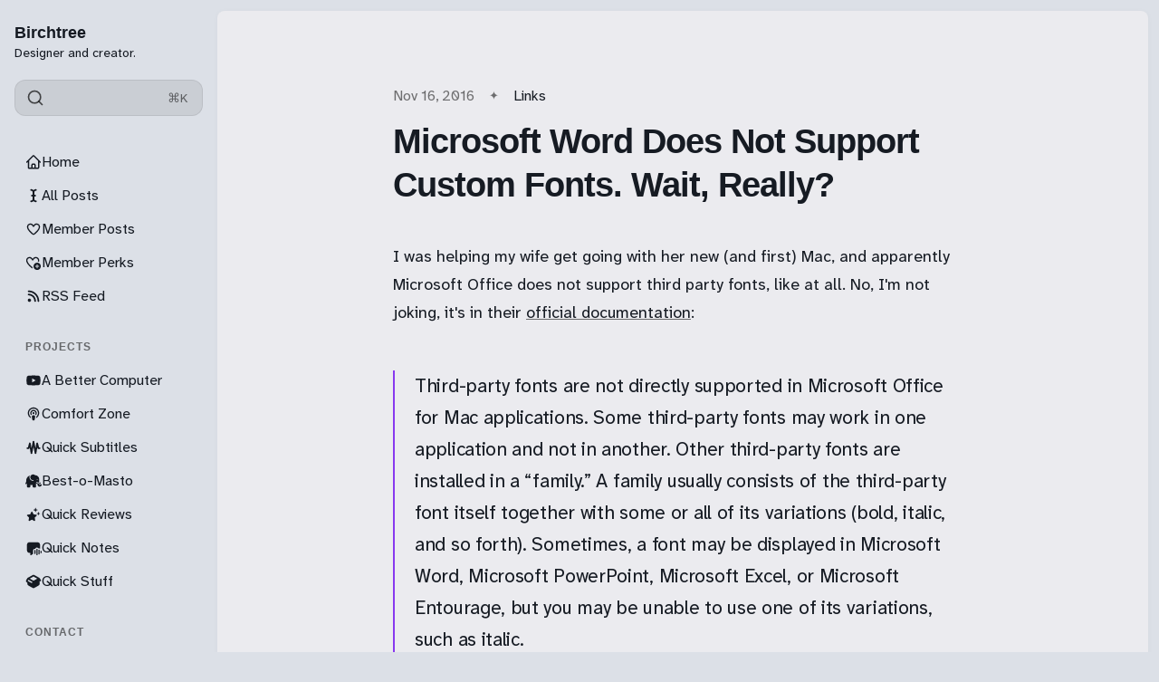

--- FILE ---
content_type: text/html; charset=utf-8
request_url: https://birchtree.me/blog/microsoft-word-does-not-support-custom-fonts-wait-really/
body_size: 14539
content:
<!DOCTYPE html>
<html lang="en" class="is-color-ice">

<head>
    <meta charset="utf-8">
    <meta name="viewport" content="width=device-width, initial-scale=1">
    <title>Microsoft Word Does Not Support Custom Fonts. Wait, Really?</title>

    <link rel="preload" as="style" href="https://birchtree.me/assets/built/screen.css?v=0f00552a5a">
    <link rel="preload" as="script" href="https://birchtree.me/assets/built/main.min.js?v=0f00552a5a">
    <link rel="stylesheet" type="text/css" href="https://birchtree.me/assets/built/screen.css?v=0f00552a5a">

    <script>
        // Function to set the theme
        function setTheme(theme) {
            document.documentElement.setAttribute('data-theme', theme);
            localStorage.setItem('theme', theme);
            updateThemeToggleIcon(theme);
        }

        // Function to get the user's color scheme preference
        function getColorScheme() {
            return window.matchMedia && window.matchMedia('(prefers-color-scheme: dark)').matches ? 'dark' : 'light';
        }

        // Function to update theme toggle icon
        function updateThemeToggleIcon(theme) {
            const toggle = document.querySelector('.gh-theme-toggle');
            if (toggle) {
                toggle.setAttribute('data-theme', theme);
            }
        }

        // Function to toggle theme
        function toggleTheme() {
            const currentTheme = document.documentElement.getAttribute('data-theme');
            const newTheme = currentTheme === 'dark' ? 'light' : 'dark';
            setTheme(newTheme);
        }

        // Get the theme setting from Ghost
        var themeSetting = 'system';
        var savedTheme = localStorage.getItem('theme');

        // Initialize theme based on settings
        if (themeSetting === 'user') {
            // Use saved preference if available, otherwise system preference
            if (savedTheme) {
                setTheme(savedTheme);
            } else {
                setTheme(getColorScheme());
            }
        } else if (themeSetting === 'light') {
            setTheme('light');
        } else if (themeSetting === 'dark') {
            setTheme('dark');
        } else if (themeSetting === 'system') {
            setTheme(getColorScheme());
        }

        // Add click handler to theme toggles
        document.addEventListener('DOMContentLoaded', function() {
            const themeToggles = document.querySelectorAll('.gh-theme-toggle');
            themeToggles.forEach(toggle => {
                toggle.addEventListener('click', function() {
                    if (themeSetting === 'user') {
                        toggleTheme();
                    }
                });
            });
        });

        // Listen for changes in system color scheme
        if (themeSetting === 'system') {
            window.matchMedia('(prefers-color-scheme: dark)').addListener((e) => {
                setTheme(e.matches ? 'dark' : 'light');
            });
        }
    </script>
    <link rel="icon" href="https://birchtree.me/content/images/size/w256h256/2025/03/birchtreefavi.png" type="image/png">
    <link rel="canonical" href="https://birchtree.me/blog/microsoft-word-does-not-support-custom-fonts-wait-really/">
    <meta name="referrer" content="no-referrer-when-downgrade">
    
    <meta property="og:site_name" content="Birchtree">
    <meta property="og:type" content="article">
    <meta property="og:title" content="Microsoft Word Does Not Support Custom Fonts. Wait, Really?">
    <meta property="og:description" content="I was helping my wife get going with her new (and first) Mac, and apparently Microsoft Office does not support third party fonts, like at all. No, I&#x27;m not joking, it&#x27;s in their official documentation:



Third-party fonts are not directly supported in Microsoft Office for Mac applications. Some third-party fonts">
    <meta property="og:url" content="https://birchtree.me/blog/microsoft-word-does-not-support-custom-fonts-wait-really/">
    <meta property="article:published_time" content="2016-11-16T15:00:00.000Z">
    <meta property="article:modified_time" content="2016-11-16T15:00:00.000Z">
    <meta property="article:tag" content="Links">
    <meta property="article:tag" content="microsoft">
    
    <meta name="twitter:card" content="summary">
    <meta name="twitter:title" content="Microsoft Word Does Not Support Custom Fonts. Wait, Really?">
    <meta name="twitter:description" content="I was helping my wife get going with her new (and first) Mac, and apparently Microsoft Office does not support third party fonts, like at all. No, I&#x27;m not joking, it&#x27;s in their official documentation:



Third-party fonts are not directly supported in Microsoft Office for Mac applications. Some third-party fonts">
    <meta name="twitter:url" content="https://birchtree.me/blog/microsoft-word-does-not-support-custom-fonts-wait-really/">
    <meta name="twitter:label1" content="Written by">
    <meta name="twitter:data1" content="Matt Birchler">
    <meta name="twitter:label2" content="Filed under">
    <meta name="twitter:data2" content="Links, microsoft">
    
    <script type="application/ld+json">
{
    "@context": "https://schema.org",
    "@type": "Article",
    "publisher": {
        "@type": "Organization",
        "name": "Birchtree",
        "url": "https://birchtree.me/",
        "logo": {
            "@type": "ImageObject",
            "url": "https://birchtree.me/content/images/size/w256h256/2025/03/birchtreefavi.png",
            "width": 60,
            "height": 60
        }
    },
    "author": {
        "@type": "Person",
        "name": "Matt Birchler",
        "url": "https://birchtree.me/author/matt-2/",
        "sameAs": []
    },
    "headline": "Microsoft Word Does Not Support Custom Fonts. Wait, Really?",
    "url": "https://birchtree.me/blog/microsoft-word-does-not-support-custom-fonts-wait-really/",
    "datePublished": "2016-11-16T15:00:00.000Z",
    "dateModified": "2016-11-16T15:00:00.000Z",
    "keywords": "Links, microsoft",
    "description": "I was helping my wife get going with her new (and first) Mac, and apparently Microsoft Office does not support third party fonts, like at all. No, I&#x27;m not joking, it&#x27;s in their official documentation:\n\n\n\nThird-party fonts are not directly supported in Microsoft Office for Mac applications. Some third-party fonts may work in one application and not in another. Other third-party fonts are installed in a “family.” A family usually consists of the third-party font itself together with some or all of",
    "mainEntityOfPage": "https://birchtree.me/blog/microsoft-word-does-not-support-custom-fonts-wait-really/"
}
    </script>

    <meta name="generator" content="Ghost 6.16">
    <link rel="alternate" type="application/rss+xml" title="Birchtree" href="https://birchtree.me/rss/">
    <script defer src="https://cdn.jsdelivr.net/ghost/portal@~2.58/umd/portal.min.js" data-i18n="true" data-ghost="https://birchtree.me/" data-key="c1498a6835069341826f1b0853" data-api="https://birchtree.ghost.io/ghost/api/content/" data-locale="en" crossorigin="anonymous"></script><style id="gh-members-styles">.gh-post-upgrade-cta-content,
.gh-post-upgrade-cta {
    display: flex;
    flex-direction: column;
    align-items: center;
    font-family: -apple-system, BlinkMacSystemFont, 'Segoe UI', Roboto, Oxygen, Ubuntu, Cantarell, 'Open Sans', 'Helvetica Neue', sans-serif;
    text-align: center;
    width: 100%;
    color: #ffffff;
    font-size: 16px;
}

.gh-post-upgrade-cta-content {
    border-radius: 8px;
    padding: 40px 4vw;
}

.gh-post-upgrade-cta h2 {
    color: #ffffff;
    font-size: 28px;
    letter-spacing: -0.2px;
    margin: 0;
    padding: 0;
}

.gh-post-upgrade-cta p {
    margin: 20px 0 0;
    padding: 0;
}

.gh-post-upgrade-cta small {
    font-size: 16px;
    letter-spacing: -0.2px;
}

.gh-post-upgrade-cta a {
    color: #ffffff;
    cursor: pointer;
    font-weight: 500;
    box-shadow: none;
    text-decoration: underline;
}

.gh-post-upgrade-cta a:hover {
    color: #ffffff;
    opacity: 0.8;
    box-shadow: none;
    text-decoration: underline;
}

.gh-post-upgrade-cta a.gh-btn {
    display: block;
    background: #ffffff;
    text-decoration: none;
    margin: 28px 0 0;
    padding: 8px 18px;
    border-radius: 4px;
    font-size: 16px;
    font-weight: 600;
}

.gh-post-upgrade-cta a.gh-btn:hover {
    opacity: 0.92;
}</style><script async src="https://js.stripe.com/v3/"></script>
    <script defer src="https://cdn.jsdelivr.net/ghost/sodo-search@~1.8/umd/sodo-search.min.js" data-key="c1498a6835069341826f1b0853" data-styles="https://cdn.jsdelivr.net/ghost/sodo-search@~1.8/umd/main.css" data-sodo-search="https://birchtree.ghost.io/" data-locale="en" crossorigin="anonymous"></script>
    
    <link href="https://birchtree.me/webmentions/receive/" rel="webmention">
    <script defer src="/public/cards.min.js?v=0f00552a5a"></script>
    <link rel="stylesheet" type="text/css" href="/public/cards.min.css?v=0f00552a5a">
    <script defer src="/public/member-attribution.min.js?v=0f00552a5a"></script>
    <script defer src="/public/ghost-stats.min.js?v=0f00552a5a" data-stringify-payload="false" data-datasource="analytics_events" data-storage="localStorage" data-host="https://birchtree.me/.ghost/analytics/api/v1/page_hit"  tb_site_uuid="25312b2a-2d5b-4d01-ba92-e6755efc202c" tb_post_uuid="7fd827d5-673b-428a-a6f6-e068ceea0fc7" tb_post_type="post" tb_member_uuid="undefined" tb_member_status="undefined"></script><style>:root {--ghost-accent-color: #8839ef;}</style>
    <!-- Global site tag (gtag.js) - Google Analytics -->
<!--
<script async src="https://www.googletagmanager.com/gtag/js?id=UA-28230642-2"></script>
<script>
  window.dataLayer = window.dataLayer || [];
  function gtag(){dataLayer.push(arguments);}
  gtag('js', new Date());

  gtag('config', 'UA-28230642-2');
</script>
-->

<script defer data-domain="birchtree.me" src="https://plausible.io/js/plausible.js"></script>
<!-- <script data-host="https://microanalytics.io" data-dnt="false" src="https://microanalytics.io/js/script.js" id="ZwSg9rf6GA" async defer></script> -->
<a rel="me" href="https://mastodon.social/@matt_birchler" style="display:none">Mastodon</a>
<meta name="fediverse:creator" content="@matt_birchler@mastodon.social">

<link rel="preconnect" href="https://fonts.googleapis.com">
<link rel="preconnect" href="https://fonts.gstatic.com" crossorigin>
<link href="https://fonts.googleapis.com/css2?family=Atkinson+Hyperlegible+Next:ital,wght@0,200..800;1,200..800&display=swap" rel="stylesheet">

<script>
window.pvs?.addNavIcon?.(
    'Member Posts',
    '<svg xmlns="http://www.w3.org/2000/svg" width="24" height="24" viewBox="0 0 24 24" fill="none" stroke="currentColor" stroke-width="2" stroke-linecap="round" stroke-linejoin="round" class="lucide lucide-star"><path d="M11.525 2.295a.53.53 0 0 1 .95 0l2.31 4.679a2.123 2.123 0 0 0 1.595 1.16l5.166.756a.53.53 0 0 1 .294.904l-3.736 3.638a2.123 2.123 0 0 0-.611 1.878l.882 5.14a.53.53 0 0 1-.771.56l-4.618-2.428a2.122 2.122 0 0 0-1.973 0L6.396 21.01a.53.53 0 0 1-.77-.56l.881-5.139a2.122 2.122 0 0 0-.611-1.879L2.16 9.795a.53.53 0 0 1 .294-.906l5.165-.755a2.122 2.122 0 0 0 1.597-1.16z"/></svg>'
);
window.pvs?.addNavIcon?.(
    'RSS Feed',
    '<svg xmlns="http://www.w3.org/2000/svg" width="24" height="24" viewBox="0 0 24 24" fill="none" stroke="currentColor" stroke-width="2" stroke-linecap="round" stroke-linejoin="round" class="lucide lucide-rss"><path d="M4 11a9 9 0 0 1 9 9"/><path d="M4 4a16 16 0 0 1 16 16"/><circle cx="5" cy="19" r="1"/></svg>'
);
window.pvs?.addNavIcon?.(
    'A Better Computer',
    '<svg xmlns="http://www.w3.org/2000/svg" width="24" height="24" viewBox="0 0 24 24" fill="none" stroke="currentColor" stroke-width="2" stroke-linecap="round" stroke-linejoin="round" class="lucide lucide-youtube"><path d="M2.5 17a24.12 24.12 0 0 1 0-10 2 2 0 0 1 1.4-1.4 49.56 49.56 0 0 1 16.2 0A2 2 0 0 1 21.5 7a24.12 24.12 0 0 1 0 10 2 2 0 0 1-1.4 1.4 49.55 49.55 0 0 1-16.2 0A2 2 0 0 1 2.5 17"/><path d="m10 15 5-3-5-3z"/></svg>'
);
window.pvs?.addNavIcon?.(
    'Comfort Zone',
    '<svg xmlns="http://www.w3.org/2000/svg" width="24" height="24" viewBox="0 0 24 24" fill="none" stroke="currentColor" stroke-width="2" stroke-linecap="round" stroke-linejoin="round" class="lucide lucide-podcast"><path d="M16.85 18.58a9 9 0 1 0-9.7 0"/><path d="M8 14a5 5 0 1 1 8 0"/><circle cx="12" cy="11" r="1"/><path d="M13 17a1 1 0 1 0-2 0l.5 4.5a.5.5 0 1 0 1 0Z"/></svg>'
);
window.pvs?.addNavIcon?.(
    'Quick Reviews',
    '<svg xmlns="http://www.w3.org/2000/svg" viewBox="0 0 448 512"><!--!Font Awesome Free 6.7.2 by @fontawesome - https://fontawesome.com License - https://fontawesome.com/license/free Copyright 2025 Fonticons, Inc.--><path d="M400 32H48C21.5 32 0 53.5 0 80v352c0 26.5 21.5 48 48 48h352c26.5 0 48-21.5 48-48V80c0-26.5-21.5-48-48-48zM127 384.5c-5.5 9.6-17.8 12.8-27.3 7.3-9.6-5.5-12.8-17.8-7.3-27.3l14.3-24.7c16.1-4.9 29.3-1.1 39.6 11.4L127 384.5zm138.9-53.9H84c-11 0-20-9-20-20s9-20 20-20h51l65.4-113.2-20.5-35.4c-5.5-9.6-2.2-21.8 7.3-27.3 9.6-5.5 21.8-2.2 27.3 7.3l8.9 15.4 8.9-15.4c5.5-9.6 17.8-12.8 27.3-7.3 9.6 5.5 12.8 17.8 7.3 27.3l-85.8 148.6h62.1c20.2 0 31.5 23.7 22.7 40zm98.1 0h-29l19.6 33.9c5.5 9.6 2.2 21.8-7.3 27.3-9.6 5.5-21.8 2.2-27.3-7.3-32.9-56.9-57.5-99.7-74-128.1-16.7-29-4.8-58 7.1-67.8 13.1 22.7 32.7 56.7 58.9 102h52c11 0 20 9 20 20 0 11.1-9 20-20 20z"/></svg>'
);
window.pvs?.addNavIcon?.(
    'Get in Touch',
    '<svg xmlns="http://www.w3.org/2000/svg" width="24" height="24" viewBox="0 0 24 24" fill="none" stroke="currentColor" stroke-width="2" stroke-linecap="round" stroke-linejoin="round" class="lucide lucide-user-round"><circle cx="12" cy="8" r="5"/><path d="M20 21a8 8 0 0 0-16 0"/></svg>'
);
window.pvs?.addNavIcon?.(
    'All Posts',
    '<svg xmlns="http://www.w3.org/2000/svg" width="24" height="24" viewBox="0 0 24 24" fill="none" stroke="currentColor" stroke-width="2" stroke-linecap="round" stroke-linejoin="round" class="lucide lucide-audio-waveform"><path d="M2 13a2 2 0 0 0 2-2V7a2 2 0 0 1 4 0v13a2 2 0 0 0 4 0V4a2 2 0 0 1 4 0v13a2 2 0 0 0 4 0v-4a2 2 0 0 1 2-2"/></svg>'
);
window.pvs?.addNavIcon?.(
    'Advertising',
    '<svg xmlns="http://www.w3.org/2000/svg" width="24" height="24" viewBox="0 0 24 24" fill="none" stroke="currentColor" stroke-width="2" stroke-linecap="round" stroke-linejoin="round" class="lucide lucide-megaphone"><path d="m3 11 18-5v12L3 14v-3z"/><path d="M11.6 16.8a3 3 0 1 1-5.8-1.6"/></svg>'
);
window.pvs?.addNavIcon?.(
    'Quick Stuff',
    '<svg xmlns="http://www.w3.org/2000/svg" viewBox="0 0 640 512"><!--!Font Awesome Free 6.7.2 by @fontawesome - https://fontawesome.com License - https://fontawesome.com/license/free Copyright 2025 Fonticons, Inc.--><path d="M58.9 42.1c3-6.1 9.6-9.6 16.3-8.7L320 64 564.8 33.4c6.7-.8 13.3 2.7 16.3 8.7l41.7 83.4c9 17.9-.6 39.6-19.8 45.1L439.6 217.3c-13.9 4-28.8-1.9-36.2-14.3L320 64 236.6 203c-7.4 12.4-22.3 18.3-36.2 14.3L37.1 170.6c-19.3-5.5-28.8-27.2-19.8-45.1L58.9 42.1zM321.1 128l54.9 91.4c14.9 24.8 44.6 36.6 72.5 28.6L576 211.6l0 167c0 22-15 41.2-36.4 46.6l-204.1 51c-10.2 2.6-20.9 2.6-31 0l-204.1-51C79 419.7 64 400.5 64 378.5l0-167L191.6 248c27.8 8 57.6-3.8 72.5-28.6L318.9 128l2.2 0z"/></svg>'
);
  window.pvs?.addNavIcon?.(
    'Analytics',
    '<svg xmlns="http://www.w3.org/2000/svg" viewBox="0 0 512 512"><!--!Font Awesome Pro 6.7.2 by @fontawesome - https://fontawesome.com License - https://fontawesome.com/license (Commercial License) Copyright 2025 Fonticons, Inc.--><path d="M64 64c0-17.7-14.3-32-32-32S0 46.3 0 64L0 400c0 44.2 35.8 80 80 80l400 0c17.7 0 32-14.3 32-32s-14.3-32-32-32L80 416c-8.8 0-16-7.2-16-16L64 64zm58.7 191.6c17.4 2.9 33.9-8.9 36.8-26.3c0 0 0 0 0 0c.7-4 1.7-7.9 2.8-11.8c2.1-7.7 5.5-17.7 10.3-27.3c10.5-21 22.3-30.3 35.4-30.3c12.1 0 19.3 4.5 26.6 15.6c8.9 13.4 15.1 32.6 22.9 57.9l.7 2.2c6.9 22.4 15.5 50.1 29.9 72c16.4 24.9 41.8 44.4 80 44.4c50.9 0 79.1-38.6 92.6-65.7c7.2-14.4 11.9-28.5 14.7-38.7c1.7-6 3.2-12.1 4.2-18.3c2.9-17.4-8.9-33.9-26.3-36.8s-33.9 8.9-36.8 26.3c0 0-.6 4-2.8 11.7c-2.1 7.7-5.5 17.7-10.3 27.3c-10.5 21-22.3 30.3-35.4 30.3c-12.1 0-19.3-4.5-26.6-15.6c-8.9-13.4-15.1-32.6-22.9-57.9l-.7-2.2c-6.9-22.4-15.5-50.1-29.9-72C271.6 115.5 246.2 96 208 96c-50.9 0-79.1 38.6-92.6 65.7c-7.2 14.4-11.9 28.5-14.7 38.7c-1.7 6-3.2 12.1-4.2 18.3c0 0 0 0 0 0c-2.9 17.4 8.9 33.9 26.3 36.8z"/></svg>'
);
</script>
</head>

<body class="post-template tag-link tag-microsoft tag-hash-import-2023-06-01-22-41 tag-hash-import-2025-03-29-19-29">
    <div class="is-color-ice">
        <div class="site">
            <header id="gh-head" class="gh-outer">
                <div class="head-inner no-profile">
                    <div class="gh-head-nav">
                        <div class="gh-head-brand">
                            <div class="gh-head-brand-wrapper">
                                <div class="gh-head-logo-text">
                                </div>
                                <div class="gh-head-text-wrapper">
                                    <a class="h4 gh-head-title" href="https://birchtree.me">
                                        Birchtree
                                    </a>
                                        <div class="sub-heading tagline">
                                            Designer and creator.
                                        </div>
                                </div>
                            </div>
                                                        <button class="gh-search gh-icon-btn" aria-label="Search this site" data-ghost-search><svg xmlns="http://www.w3.org/2000/svg" viewBox="0 0 24 24" width="20" height="20" fill="none" stroke="currentColor" stroke-width="2" stroke-linecap="round" stroke-linejoin="round" class="feather feather-search"><circle cx="11" cy="11" r="8"/>
    <path d="m21 21-4.35-4.35"/>
</svg></button>
                            <button class="gh-burger"></button>
                        </div>

                        <div class="head-action-social">
                            <a class="header-search-bar u-header-search-bar"
                                href="#"
                            aria-label="Search"
                            data-ghost-search >
                                <span class="social-item">
                                    <svg xmlns="http://www.w3.org/2000/svg" viewBox="0 0 24 24" width="20" height="20" fill="none" stroke="currentColor" stroke-width="2" stroke-linecap="round" stroke-linejoin="round" class="feather feather-search"><circle cx="11" cy="11" r="8"/>
    <path d="m21 21-4.35-4.35"/>
</svg>                                </span>
                                <span class="search-help-text">⌘K</span>
                            </a>
                                                    </div>
                        
                        <nav class="head-menu">
                            
    <ul class="nav">
            <li class="nav-home nav-item">
                <a href="https://birchtree.me/">
                    <div class="nav-icon"></div>
                    <span>Home</span>
                </a>
            </li>
            <li class="nav-all-posts nav-item">
                <a href="https://birchtree.me/blog/">
                    <div class="nav-icon"></div>
                    <span>All Posts</span>
                </a>
            </li>
            <li class="nav-member-posts nav-item">
                <a href="https://birchtree.me/tag/members/">
                    <div class="nav-icon"></div>
                    <span>Member Posts</span>
                </a>
            </li>
            <li class="nav-member-perks nav-item">
                <a href="https://birchtree.me/thank-you-for-subscribing/">
                    <div class="nav-icon"></div>
                    <span>Member Perks</span>
                </a>
            </li>
            <li class="nav-rss-feed nav-item">
                <a href="https://birchtree.me/rss/">
                    <div class="nav-icon"></div>
                    <span>RSS Feed</span>
                </a>
            </li>
            <li class="nav-projects nav-item">
                <a href="#">
                    <div class="nav-icon"></div>
                    <span># Projects</span>
                </a>
            </li>
            <li class="nav-a-better-computer nav-item">
                <a href="https://youtube.com/@abettercomputer">
                    <div class="nav-icon"></div>
                    <span>A Better Computer</span>
                </a>
            </li>
            <li class="nav-comfort-zone nav-item">
                <a href="https://www.macstories.net/comfort-zone/">
                    <div class="nav-icon"></div>
                    <span>Comfort Zone</span>
                </a>
            </li>
            <li class="nav-quick-subtitles nav-item">
                <a href="https://apps.apple.com/us/app/quick-subtitles/id6747410609">
                    <div class="nav-icon"></div>
                    <span>Quick Subtitles</span>
                </a>
            </li>
            <li class="nav-best-o-masto nav-item">
                <a href="https://apps.apple.com/us/app/best-o-masto/id6747150331">
                    <div class="nav-icon"></div>
                    <span>Best-o-Masto</span>
                </a>
            </li>
            <li class="nav-quick-reviews nav-item">
                <a href="https://apps.apple.com/us/app/quick-reviews/id6740369719?ref=birchtree.me">
                    <div class="nav-icon"></div>
                    <span>Quick Reviews</span>
                </a>
            </li>
            <li class="nav-quick-notes nav-item">
                <a href="https://apps.apple.com/us/app/quick-notes-easy-voice-notes/id6754181571">
                    <div class="nav-icon"></div>
                    <span>Quick Notes</span>
                </a>
            </li>
            <li class="nav-quick-stuff nav-item">
                <a href="https://quickstuff.app/">
                    <div class="nav-icon"></div>
                    <span>Quick Stuff</span>
                </a>
            </li>
            <li class="nav-contact nav-item">
                <a href="#">
                    <div class="nav-icon"></div>
                    <span># Contact</span>
                </a>
            </li>
            <li class="nav-mastodon nav-item">
                <a href="https://mastodon.social/@matt_birchler">
                    <div class="nav-icon"></div>
                    <span>Mastodon</span>
                </a>
            </li>
            <li class="nav-bluesky nav-item">
                <a href="https://bsky.app/profile/birchtree.me">
                    <div class="nav-icon"></div>
                    <span>Bluesky</span>
                </a>
            </li>
            <li class="nav-threads nav-item">
                <a href="https://www.threads.com/mattbirchler">
                    <div class="nav-icon"></div>
                    <span>Threads</span>
                </a>
            </li>
            <li class="nav-get-in-touch nav-item">
                <a href="https://mattbirchler.omg.lol/">
                    <div class="nav-icon"></div>
                    <span>Get in Touch</span>
                </a>
            </li>
    </ul>

                        </nav>

                    </div>
                        <div class="head-member-actions">
                            <div class="gh-head-members">
                                            <a class="gh-head-link button button-primary button-head" href="#/portal/signup" data-portal="signup">Subscribe</a>
                                            <a class="gh-head-link" href="#/portal/signin" data-portal="signin">Sign in</a>
                            </div>
                        </div>
                </div>

            </header>
            <div class="sidebar-overlay-nav">
                <button class="sidebar-burger" aria-label="Close menu"></button>
                <div class="gh-head-brand-wrapper">
                    <div class="gh-head-text-wrapper">
                        <a class="h4 gh-head-title" href="https://birchtree.me">
                            <svg xmlns="http://www.w3.org/2000/svg" class="icon" viewBox="0 0 20 20" class="size-5">
  <path fill-rule="evenodd" d="M9.293 2.293a1 1 0 0 1 1.414 0l7 7A1 1 0 0 1 17 11h-1v6a1 1 0 0 1-1 1h-2a1 1 0 0 1-1-1v-3a1 1 0 0 0-1-1H9a1 1 0 0 0-1 1v3a1 1 0 0 1-1 1H5a1 1 0 0 1-1-1v-6H3a1 1 0 0 1-.707-1.707l7-7Z" clip-rule="evenodd" />
</svg>
                            Birchtree
                        </a>
                    </div>
                </div>
            </div>

            <div class="site-content">
                
<main class="site-main">

        <article class="single ghost-content post tag-link tag-microsoft tag-hash-import-2023-06-01-22-41 tag-hash-import-2025-03-29-19-29 no-image">

        <header class="single-header kg-canvas">
            
            <div class="single-heading-wrap">
                        <div class="single-meta">
                            <span class="single-meta-item single-meta-length">
                                <time datetime="2016-11-16">
                                    Nov 16, 2016
                                </time>
                            </span>

                                <span class="single-meta-item single-meta-tag">
                                    <a class="post-tag post-tag-link" href="/tag/link/">Links</a>
                                </span>
                        </div>


                <h1 class="single-title">Microsoft Word Does Not Support Custom Fonts. Wait, Really?</h1>



            </div>

            
        </header>

    <div class="single-content gh-content kg-canvas ">
        <!--kg-card-begin: markdown--><p>I was helping my wife get going with her new (and first) Mac, and apparently Microsoft Office does not support third party fonts, like at all. No, I'm not joking, it's in their <a href="https://support.microsoft.com/en-us/kb/295062?ref=birchtree.me">official documentation</a>:</p>
<blockquote>
  Third-party fonts are not directly supported in Microsoft Office for Mac applications. Some third-party fonts may work in one application and not in another. Other third-party fonts are installed in a “family.” A family usually consists of the third-party font itself together with some or all of its variations (bold, italic, and so forth). Sometimes, a font may be displayed in Microsoft Word, Microsoft PowerPoint, Microsoft Excel, or Microsoft Entourage, but you may be unable to use one of its variations, such as italic.
</blockquote>
<p>Please tell me if this is wrong, because this is insane. My wife has switched to Pages because that's a deal breaker.</p>
<!--kg-card-end: markdown-->
    </div>
</article>


                            <section class="section-container related-wrapper kg-canvas">
            <h3 class="section-title related-title">More like this</h3>
            <div class="post-feed expanded feed-card kg-grid kg-grid-3col gh-feed">
                    <article class="feed post no-image post-year-2026 post-date-1" data-month="January 2026">
    

    <div class="feed-wrapper">
        <h2 class="body-1 feed-title">UbiSoft is serious that this game is totally coming out</h2>
            <div class="feed-excerpt">Zack Zwiezen: Beyond Good &amp; Evil 2 &#39;Remains A Priority For Us,&#39; Ubisoft Says

Ubisoft has confirmed with</div>
        <div class="dot-spacer"></div>
        <div class="feed-right">
            <time class="body-1 feed-calendar" datetime="2026-01-26">
                    26 Jan
            </time>
            <div class="feed-icon">
                    <svg class="icon" xmlns="http://www.w3.org/2000/svg" viewBox="0 0 32 32">
    <path d="M5.333 14.667v2.667h16L14 24.667l1.893 1.893L26.453 16 15.893 5.44 14 7.333l7.333 7.333h-16z"></path>
</svg>            </div>
        </div>
    </div>
        <a class="u-permalink" href=/blog/ubisoft-is-serious-that-this-game-is-totally-coming-out/ aria-label="UbiSoft is serious that this game is totally coming out"></a>
</article>                    <article class="feed post no-image post-year-2026 post-date-1" data-month="January 2026">
    

    <div class="feed-wrapper">
        <h2 class="body-1 feed-title">Trump invited his friends over and you’ll never guess who happily showed up (with movie snacks, I can only assume)</h2>
            <div class="feed-excerpt">McKinley Franklin: White House Holding VIP ‘Melania’ Screening Ahead of Doc Premiere With Mike Tyson, Tim Cook, Andy Jassy and</div>
        <div class="dot-spacer"></div>
        <div class="feed-right">
            <time class="body-1 feed-calendar" datetime="2026-01-25">
                    25 Jan
            </time>
            <div class="feed-icon">
                    <svg class="icon" xmlns="http://www.w3.org/2000/svg" viewBox="0 0 32 32">
    <path d="M5.333 14.667v2.667h16L14 24.667l1.893 1.893L26.453 16 15.893 5.44 14 7.333l7.333 7.333h-16z"></path>
</svg>            </div>
        </div>
    </div>
        <a class="u-permalink" href=/blog/trump-invited-his-friends-over-and-youll-never-guess-who-happily-showed-up-with-movie-snacks-i-can-only-assume/ aria-label="Trump invited his friends over and you’ll never guess who happily showed up (with movie snacks, I can only assume)"></a>
</article>                    <article class="feed post no-image post-year-2026 post-date-1" data-month="January 2026">
    

    <div class="feed-wrapper">
        <h2 class="body-1 feed-title">The White House is creating their own reality</h2>
            <div class="feed-excerpt">Violet Jira writing for NOTUS: White House Admits to Sharing a Fake Photo of Minnesota Activist After Her Arrest

The</div>
        <div class="dot-spacer"></div>
        <div class="feed-right">
            <time class="body-1 feed-calendar" datetime="2026-01-24">
                    24 Jan
            </time>
            <div class="feed-icon">
                    <svg class="icon" xmlns="http://www.w3.org/2000/svg" viewBox="0 0 32 32">
    <path d="M5.333 14.667v2.667h16L14 24.667l1.893 1.893L26.453 16 15.893 5.44 14 7.333l7.333 7.333h-16z"></path>
</svg>            </div>
        </div>
    </div>
        <a class="u-permalink" href=/blog/the-white-house-is-creating-their-own-reality/ aria-label="The White House is creating their own reality"></a>
</article>                    <article class="feed post no-image post-year-2026 post-date-1" data-month="January 2026">
    

    <div class="feed-wrapper">
        <h2 class="body-1 feed-title">What&#x27;s making us stupid now?</h2>
            <div class="feed-excerpt">Nicholas Carr writing for The Atlantic: Is Google Making Us Stupid?

Over the past few years I’ve had an</div>
        <div class="dot-spacer"></div>
        <div class="feed-right">
            <time class="body-1 feed-calendar" datetime="2026-01-22">
                    22 Jan
            </time>
            <div class="feed-icon">
                    <svg class="icon" xmlns="http://www.w3.org/2000/svg" viewBox="0 0 32 32">
    <path d="M5.333 14.667v2.667h16L14 24.667l1.893 1.893L26.453 16 15.893 5.44 14 7.333l7.333 7.333h-16z"></path>
</svg>            </div>
        </div>
    </div>
        <a class="u-permalink" href=/blog/whats-making-us-stupid-now/ aria-label="What&#x27;s making us stupid now?"></a>
</article>                    <article class="feed post no-image post-year-2026 post-date-1" data-month="January 2026">
    

    <div class="feed-wrapper">
        <h2 class="body-1 feed-title">Thing that everyone with a functioning brain said about tariffs is indeed happening</h2>
            <div class="feed-excerpt">Tom Fairless writing for The Wall Street Journal: Americans Are the Ones Paying for Tariffs, Study Finds

By analyzing $4</div>
        <div class="dot-spacer"></div>
        <div class="feed-right">
            <time class="body-1 feed-calendar" datetime="2026-01-22">
                    22 Jan
            </time>
            <div class="feed-icon">
                    <svg class="icon" xmlns="http://www.w3.org/2000/svg" viewBox="0 0 32 32">
    <path d="M5.333 14.667v2.667h16L14 24.667l1.893 1.893L26.453 16 15.893 5.44 14 7.333l7.333 7.333h-16z"></path>
</svg>            </div>
        </div>
    </div>
        <a class="u-permalink" href=/blog/thing-that-everyone-with-a-functioning-brain-said-about-tariffs-is-indeed-happening/ aria-label="Thing that everyone with a functioning brain said about tariffs is indeed happening"></a>
</article>                    <article class="feed post no-image post-year-2026 post-date-1" data-month="January 2026">
    

    <div class="feed-wrapper">
        <h2 class="body-1 feed-title">Everyone experiments a little in college (or, should I say, experiments with Linux, and by college I mean in 2026)</h2>
            <div class="feed-excerpt">Stevie Bonifield writing for The Verge: I spent a year on Linux and forgot to miss Windows

Customizing every visual</div>
        <div class="dot-spacer"></div>
        <div class="feed-right">
            <time class="body-1 feed-calendar" datetime="2026-01-22">
                    22 Jan
            </time>
            <div class="feed-icon">
                    <svg class="icon" xmlns="http://www.w3.org/2000/svg" viewBox="0 0 32 32">
    <path d="M5.333 14.667v2.667h16L14 24.667l1.893 1.893L26.453 16 15.893 5.44 14 7.333l7.333 7.333h-16z"></path>
</svg>            </div>
        </div>
    </div>
        <a class="u-permalink" href=/blog/everyone-experiments-a-little-in-college-or-should-i-say-experiments-with-linux-and-by-college-i-mean-in-2026/ aria-label="Everyone experiments a little in college (or, should I say, experiments with Linux, and by college I mean in 2026)"></a>
</article>            </div>
        </section>

</main>
                <footer class="site-footer">
    <div class="container medium footer-container">
        <div class="fade-to-right"></div>
        <div class="body-2 footer-copyright">
            Birchtree © 2026.
           <span class="footer-signature">
                Published with
                <a class="menu-item badge" href="https://ghost.org/" target="_blank" rel="noopener noreferrer"> Ghost</a>
                & <a class="menu-item badge" href="https://themex.studio/braun/" target="_blank" rel="noopener noreferrer"> Braun</a>
            </span>
        </div>
         <div class="fade-to-left"></div>
    </div>
    <div class="footer-container-bottom">
        <div class="footer-bottom-inner body-2">
            
        </div>
    </div>
</footer>            </div>
        </div>
    </div>

        <div class="pswp" tabindex="-1" role="dialog">
    <div class="pswp__bg"></div>

    <div class="pswp__scroll-wrap">
        <div class="pswp__container">
            <div class="pswp__item"></div>
            <div class="pswp__item"></div>
            <div class="pswp__item"></div>
        </div>

        <div class="pswp__ui pswp__ui--hidden">
            <div class="pswp__top-bar">
                <div class="pswp__counter"></div>

                <button class="pswp__button pswp__button--close" title="Close (Esc)"></button>
                <button class="pswp__button pswp__button--share" title="Share"></button>
                <button class="pswp__button pswp__button--fs" title="Toggle fullscreen"></button>
                <button class="pswp__button pswp__button--zoom" title="Zoom in/out"></button>

                <div class="pswp__preloader">
                    <div class="pswp__preloader__icn">
                        <div class="pswp__preloader__cut">
                            <div class="pswp__preloader__donut"></div>
                        </div>
                    </div>
                </div>
            </div>

            <div class="pswp__share-modal pswp__share-modal--hidden pswp__single-tap">
                <div class="pswp__share-tooltip"></div>
            </div>

            <button class="pswp__button pswp__button--arrow--left" title="Previous (arrow left)"></button>
            <button class="pswp__button pswp__button--arrow--right" title="Next (arrow right)"></button>

            <div class="pswp__caption">
                <div class="pswp__caption__center"></div>
            </div>
        </div>
    </div>
</div>

    <script src="https://birchtree.me/assets/built/main.min.js?v=0f00552a5a"></script>
    <script src="https://birchtree.me/assets/built/lightbox.min.js?v=0f00552a5a"></script>
    <script src="https://birchtree.me/assets/js/prism.js?v=0f00552a5a"></script>


    <script src="https://cdnjs.cloudflare.com/ajax/libs/tocbot/4.10.0/tocbot.min.js"></script>
    <script>
        tocbot.init({
            tocSelector: '.toc',
            contentSelector: '.single-content',
            headingSelector: 'h2, h3',
            hasInnerContainers: true,
            ignoreSelector: '.kg-card h2, .kg-card h3, .kg-card h4, .kg-card h5, .kg-card h6, .toc-sidebar h4'
        });
    </script>

    <style>
  .hero-subscription {
    display: none;
  }
</style>

<script>
window.navIcons?.setIcon(
	'rss-feed', 
	`<svg xmlns="http://www.w3.org/2000/svg" viewBox="0 0 640 640"><path fill="currentColor" d="M96 128C96 110.3 110.3 96 128 96C357.8 96 544 282.2 544 512C544 529.7 529.7 544 512 544C494.3 544 480 529.7 480 512C480 317.6 322.4 160 128 160C110.3 160 96 145.7 96 128zM96 480C96 444.7 124.7 416 160 416C195.3 416 224 444.7 224 480C224 515.3 195.3 544 160 544C124.7 544 96 515.3 96 480zM128 224C287.1 224 416 352.9 416 512C416 529.7 401.7 544 384 544C366.3 544 352 529.7 352 512C352 388.3 251.7 288 128 288C110.3 288 96 273.7 96 256C96 238.3 110.3 224 128 224z"/></svg>`
);
window.navIcons?.setIcon(
  'all-posts', 
  `<svg xmlns="http://www.w3.org/2000/svg" viewBox="0 0 640 640"><path fill="currentColor" d="M192.1 93.3C190.6 111 203.7 126.4 221.3 127.9L229.3 128.6C262.5 131.3 288 159 288 192.3L288 288L256 288C238.3 288 224 302.3 224 320C224 337.7 238.3 352 256 352L288 352L288 447.7C288 481 262.5 508.7 229.3 511.5L221.3 512.2C203.7 513.6 190.6 529 192.1 546.7C193.6 564.4 209 577.4 226.7 575.9L234.7 575.2C268.8 572.4 298.9 556.3 320.1 532.3C341.3 556.3 371.3 572.3 405.5 575.2L413.5 575.9C431.1 577.4 446.6 564.3 448 546.7C449.4 529.1 436.4 513.6 418.8 512.2L410.8 511.5C377.5 508.7 352 481 352 447.7L352 352L384 352C401.7 352 416 337.7 416 320C416 302.3 401.7 288 384 288L352 288L352 192.3C352 159 377.5 131.3 410.7 128.5L418.7 127.8C436.3 126.3 449.4 110.9 447.9 93.3C446.4 75.7 431 62.6 413.3 64.1L405.3 64.8C371.2 67.6 341.1 83.7 319.9 107.7C298.7 83.7 268.7 67.7 234.5 64.8L226.5 64.1C209 62.6 193.6 75.7 192.1 93.3z"/></svg>`
);
window.navIcons?.setIcon(
  'member-posts', 
  `<svg xmlns="http://www.w3.org/2000/svg" viewBox="0 0 640 640"><path fill="currentColor" d="M442.9 144C415.6 144 389.9 157.1 373.9 179.2L339.5 226.8C335 233 327.8 236.7 320.1 236.7C312.4 236.7 305.2 233 300.7 226.8L266.3 179.2C250.3 157.1 224.6 144 197.3 144C150.3 144 112.2 182.1 112.2 229.1C112.2 279 144.2 327.5 180.3 371.4C221.4 421.4 271.7 465.4 306.2 491.7C309.4 494.1 314.1 495.9 320.2 495.9C326.3 495.9 331 494.1 334.2 491.7C368.7 465.4 419 421.3 460.1 371.4C496.3 327.5 528.2 279 528.2 229.1C528.2 182.1 490.1 144 443.1 144zM335 151.1C360 116.5 400.2 96 442.9 96C516.4 96 576 155.6 576 229.1C576 297.7 533.1 358 496.9 401.9C452.8 455.5 399.6 502 363.1 529.8C350.8 539.2 335.6 543.9 320 543.9C304.4 543.9 289.2 539.2 276.9 529.8C240.4 502 187.2 455.5 143.1 402C106.9 358.1 64 297.7 64 229.1C64 155.6 123.6 96 197.1 96C239.8 96 280 116.5 305 151.1L320 171.8L335 151.1z"/></svg>`
);
window.navIcons?.setIcon(
  'member-perks', 
  `<svg xmlns="http://www.w3.org/2000/svg" viewBox="0 0 640 640"><path fill="currentColor" d="M410.9 144C383.6 144 357.9 157.1 341.9 179.2L307.5 226.8C303 233 295.8 236.7 288.1 236.7C280.4 236.7 273.2 233 268.7 226.8L234.3 179.2C218.3 157.1 192.6 144 165.3 144C118.3 144 80.2 182.1 80.2 229.1C80.2 279 112.2 327.5 148.3 371.4C189.4 421.3 239.7 465.3 274.1 491.7C276.8 510.1 282 527.6 289.5 543.9C289 543.9 288.6 543.9 288.1 543.9C272.5 543.9 257.3 539.2 245 529.8C208.5 501.9 155.3 455.4 111.2 401.9C75 358 32.1 297.7 32.1 229.1C32.1 155.6 91.7 96 165.2 96C207.9 96 248 116.5 273.1 151.1L288.1 171.8L303.1 151.1C328.1 116.5 368.3 96 411 96C484.5 96 544.1 155.6 544.1 229.1C544.1 248.6 540.6 267.4 534.8 285.4C520.1 279.6 504.5 275.5 488.2 273.5C493.2 258.9 496.1 244.1 496.1 229.1C496.1 182.1 458 144 411 144zM464 320C543.5 320 608 384.5 608 464C608 543.5 543.5 608 464 608C384.5 608 320 543.5 320 464C320 384.5 384.5 320 464 320zM480 400C480 391.2 472.8 384 464 384C455.2 384 448 391.2 448 400L448 448L400 448C391.2 448 384 455.2 384 464C384 472.8 391.2 480 400 480L448 480L448 528C448 536.8 455.2 544 464 544C472.8 544 480 536.8 480 528L480 480L528 480C536.8 480 544 472.8 544 464C544 455.2 536.8 448 528 448L480 448L480 400z"/></svg>`
);
window.navIcons?.setIcon(
  'a-better-computer', 
  `<svg xmlns="http://www.w3.org/2000/svg" viewBox="0 0 640 640"><path fill="currentColor" d="M581.7 188.1C575.5 164.4 556.9 145.8 533.4 139.5C490.9 128 320.1 128 320.1 128C320.1 128 149.3 128 106.7 139.5C83.2 145.8 64.7 164.4 58.4 188.1C47 231 47 320.4 47 320.4C47 320.4 47 409.8 58.4 452.7C64.7 476.3 83.2 494.2 106.7 500.5C149.3 512 320.1 512 320.1 512C320.1 512 490.9 512 533.5 500.5C557 494.2 575.5 476.3 581.8 452.7C593.2 409.8 593.2 320.4 593.2 320.4C593.2 320.4 593.2 231 581.8 188.1zM264.2 401.6L264.2 239.2L406.9 320.4L264.2 401.6z"/></svg>`
);
window.navIcons?.setIcon(
  'comfort-zone', 
  `<svg xmlns="http://www.w3.org/2000/svg" viewBox="0 0 640 640"><path fill="currentColor" d="M432 423.8C471.1 391.5 496 342.7 496 288C496 190.8 417.2 112 320 112C222.8 112 144 190.8 144 288C144 342.7 168.9 391.5 208 423.8C208.4 441.4 211.2 464.2 214.4 485.6C144 447.9 96 373.5 96 288C96 164.3 196.3 64 320 64C443.7 64 544 164.3 544 288C544 373.6 496 447.9 425.5 485.6C428.8 464.2 431.5 441.4 431.9 423.8zM418 370.4C409.7 357.8 398.8 348.8 387.6 342.6C385.5 341.5 383.4 340.4 381.3 339.4C393 325.5 400.1 307.5 400.1 287.9C400.1 243.7 364.3 207.9 320.1 207.9C275.9 207.9 240.1 243.7 240.1 287.9C240.1 307.5 247.2 325.5 258.9 339.4C256.8 340.4 254.7 341.4 252.6 342.6C241.4 348.8 230.5 357.8 222.2 370.4C203.4 348.1 192.1 319.4 192.1 288C192.1 217.3 249.4 160 320.1 160C390.8 160 448.1 217.3 448.1 288C448.1 319.4 436.8 348.2 418 370.4zM320 376C352.9 376 384 384.6 384 419.8C384 452.8 371.1 523.9 363.4 552.7C358.3 571.7 338.9 576.1 320 576.1C301.1 576.1 281.8 571.7 276.6 552.7C268.8 524.2 256 453 256 419.9C256 384.8 287.1 376.1 320 376.1zM320 248C342.1 248 360 265.9 360 288C360 310.1 342.1 328 320 328C297.9 328 280 310.1 280 288C280 265.9 297.9 248 320 248z"/></svg>`
);
window.navIcons?.setIcon(
  'quick-reviews', 
  `<svg xmlns="http://www.w3.org/2000/svg" viewBox="0 0 640 640"><path fill="currentColor" d="M389.8 216.3C391.1 220.9 395.3 224 400 224C404.7 224 408.9 220.9 410.2 216.3L424 168L472.3 154.2C476.9 152.9 480 148.7 480 144C480 139.3 476.9 135.1 472.3 133.8L424 120L410.2 71.7C408.9 67.1 404.8 64 400 64C395.2 64 391.1 67.1 389.8 71.7L376 120L327.7 133.8C323.1 135.1 320 139.3 320 144C320 148.7 323.1 152.9 327.7 154.2L376 168L389.8 216.3zM277.4 221.4C268.6 203.5 243.1 203.5 234.3 221.4L188 315.4L84.5 330.5C64.9 333.3 57 357.5 71.3 371.4L146.2 444.6L128.5 547.9C125.1 567.5 145.7 582.5 163.3 573.2L255.9 524.4L348.5 573.2C366.1 582.5 386.7 567.5 383.3 547.9L365.6 444.6L440.5 371.4C454.7 357.5 446.9 333.3 427.2 330.5L323.7 315.4L277.4 221.4zM492.8 307.2L503.8 345.8C504.8 349.4 508.2 352 512 352C515.8 352 519.1 349.5 520.2 345.8L531.2 307.2L569.8 296.2C573.4 295.2 576 291.8 576 288C576 284.2 573.5 280.9 569.8 279.8L531.2 268.8L520.2 230.2C519.2 226.6 515.8 224 512 224C508.2 224 504.9 226.5 503.8 230.2L492.8 268.8L454.2 279.8C450.6 280.8 448 284.2 448 288C448 291.8 450.5 295.1 454.2 296.2L492.8 307.2z"/></svg>`
);
window.navIcons?.setIcon(
  'quick-stuff', 
  `<svg xmlns="http://www.w3.org/2000/svg" viewBox="0 0 640 640"><path fill="currentColor" d="M560.3 301.2C570.7 313 588.6 315.6 602.1 306.7C616.8 296.9 620.8 277 611 262.3L563 190.3C560.2 186.1 556.4 182.6 551.9 180.1L351.4 68.7C332.1 58 308.6 58 289.2 68.7L88.8 180C83.4 183 79.1 187.4 76.2 192.8L27.7 282.7C15.1 306.1 23.9 335.2 47.3 347.8L80.3 365.5L80.3 418.8C80.3 441.8 92.7 463.1 112.7 474.5L288.7 574.2C308.3 585.3 332.2 585.3 351.8 574.2L527.8 474.5C547.9 463.1 560.2 441.9 560.2 418.8L560.2 301.3zM320.3 291.4L170.2 208L320.3 124.6L470.4 208L320.3 291.4zM278.8 341.6L257.5 387.8L91.7 299L117.1 251.8L278.8 341.6z"/></svg>`
);
window.navIcons?.setIcon(
  'best-o-masto', 
  `<svg xmlns="http://www.w3.org/2000/svg" viewBox="0 0 640 640"><path fill="currentColor" d="M304 64C242.1 64 192 114.1 192 176C192 237.9 242.1 288 304 288C312.8 288 320 295.2 320 304C320 312.8 312.8 320 304 320C224.5 320 160 255.5 160 176C160 150.7 166.5 126.9 178 106.2C157.5 113.2 138.6 123.5 121.9 136.6C67.5 175.8 32 239.8 32 312L32 331C32 343.4 30.8 355.7 28.3 367.9C26.4 377.2 22.5 385.9 16.9 393.5L4.8 409.6C-3.2 420.2-1 435.2 9.6 443.2C20.2 451.2 35.2 449 43.2 438.4L55.3 422.2C58.5 417.9 61.4 413.4 64 408.7L64 544C64 561.7 78.3 576 96 576L160 576C177.7 576 192 561.7 192 544L192 474C207.3 477.9 223.4 480 240 480C256.6 480 272.7 477.9 288 474L288 544C288 561.7 302.3 576 320 576L384 576C401.7 576 416 561.7 416 544L416 404.7C432.7 423.6 454.8 437.5 480 444L480 462.6C480 507.6 516.5 544 561.4 544C592.2 544 620.4 526.6 634.2 499L636.5 494.3C644.4 478.5 638 459.3 622.2 451.4C606.4 443.5 587.2 449.9 579.3 465.7L577 470.4C574 476.3 568 480 561.4 480C551.8 480 544 472.2 544 462.6L544 444C566.9 438.1 587.4 426 603.4 409.6C609.6 403.3 609.5 393.2 603.2 387C596.9 380.8 586.9 380.9 580.7 387.1C578.2 389.7 575.3 392.3 572 394.9C563.7 401.6 554.2 406.9 544 410.5L544 410.5C534 414 523.2 416 512 416C500.8 416 490 414.1 480 410.5L480 410.5C472.5 407.9 465.4 404.3 458.9 400L458.9 400C449.8 393.9 441.7 386.3 435.2 377.6C429.9 370.5 431.3 360.5 438.4 355.2C445.5 349.9 455.5 351.3 460.8 358.4C472.5 374 491.1 384 512 384C523.7 384 534.6 380.9 544 375.4L544 256C544 167.6 472.4 96 384 96L382.4 96C362.2 76.2 334.5 64 304 64zM464 256C472.8 256 480 263.2 480 272C480 280.8 472.8 288 464 288C455.2 288 448 280.8 448 272C448 263.2 455.2 256 464 256z"/></svg>`
);
window.navIcons?.setIcon(
  'quick-subtitles', 
  `<svg xmlns="http://www.w3.org/2000/svg" viewBox="0 0 640 640"><path fill="currentColor" d="M320 64C335.5 64 348.8 75.1 351.5 90.4L398.9 355.9L432.4 154.8C434.9 139.8 447.5 128.7 462.7 128.1C477.9 127.5 491.3 137.6 495 152.3L537 320L560 320C577.7 320 592 334.3 592 352C592 369.7 577.7 384 560 384L512 384C497.3 384 484.5 374 481 359.8L470.3 317L431.6 549.3C429 564.7 415.8 575.9 400.2 576C384.6 576.1 371.2 565 368.5 549.6L320 278L271.5 549.6C268.8 564.9 255.4 576.1 239.8 576C224.2 575.9 211 564.6 208.4 549.3L169.7 317L159 359.8C155.5 374 142.7 384 128 384L80 384C62.3 384 48 369.7 48 352C48 334.3 62.3 320 80 320L103 320L145 152.2C148.7 137.5 162.2 127.4 177.3 128C192.4 128.6 205.1 139.8 207.6 154.7L241.1 355.8L288.5 90.3C291.2 75.1 304.5 64 320 64z"/></svg>`
);
window.navIcons?.setIcon(
  'quick-notes', 
  `<svg xmlns="http://www.w3.org/2000/svg" viewBox="0 0 640 640"><path fill="currentColor" d="M64 416L64 192C64 139 107 96 160 96L480 96C533 96 576 139 576 192L576 348.1C564.6 340.4 550.8 336 536 336C529.6 336 523.4 336.8 517.4 338.4C504.7 317.8 482 304 456 304C424.3 304 397.4 324.5 387.8 353C384 352.4 380 352 376 352C336.2 352 304 384.2 304 424L304 536C304 539.9 304.3 543.6 304.9 547.3L230.4 603.2C226.2 606.3 221.2 608 216 608C202.7 608 192 597.3 192 584L192 512L160 512C107 512 64 469 64 416zM480 376L480 584C480 597.3 469.3 608 456 608C442.7 608 432 597.3 432 584L432 376C432 362.7 442.7 352 456 352C469.3 352 480 362.7 480 376zM560 408L560 552C560 565.3 549.3 576 536 576C522.7 576 512 565.3 512 552L512 408C512 394.7 522.7 384 536 384C549.3 384 560 394.7 560 408zM400 424L400 536C400 549.3 389.3 560 376 560C362.7 560 352 549.3 352 536L352 424C352 410.7 362.7 400 376 400C389.3 400 400 410.7 400 424zM640 456L640 504C640 517.3 629.3 528 616 528C602.7 528 592 517.3 592 504L592 456C592 442.7 602.7 432 616 432C629.3 432 640 442.7 640 456z"/></svg>`
);
window.navIcons?.setIcon(
  'get-in-touch', 
  `<svg xmlns="http://www.w3.org/2000/svg" viewBox="0 0 640 640"><path fill="currentColor" d="M110.5 67L586.2 286C599.5 292.1 608 305.4 608 320C608 334.6 599.5 347.9 586.2 354L110.5 573C106.2 575 101.5 576 96.8 576C78.7 576 64 561.2 64 543C64 538.4 65 533.8 66.8 529.6L138.8 367.7C143.5 357.1 153.7 349.8 165.3 348.8L322 335.2C329.9 334.5 335.9 327.9 335.9 320C335.9 312.1 329.8 305.5 322 304.8L165.3 291.2C153.7 290.2 143.5 283 138.8 272.3L66.8 110.4C65 106.2 64 101.6 64 97C64 78.8 78.7 64 96.8 64C101.5 64 106.2 65 110.5 67z"/></svg>`
);
window.navIcons?.setIcon(
  'mastodon', 
  `<svg xmlns="http://www.w3.org/2000/svg" viewBox="0 0 640 640"><path fill="currentColor" d="M529 243.1C529 145.9 465.3 117.4 465.3 117.4C402.8 88.7 236.7 89 174.8 117.4C174.8 117.4 111.1 145.9 111.1 243.1C111.1 358.8 104.5 502.5 216.7 532.2C257.2 542.9 292 545.2 320 543.6C370.8 540.8 399.3 525.5 399.3 525.5L397.6 488.6C397.6 488.6 361.3 500 320.5 498.7C280.1 497.3 237.5 494.3 230.9 444.7C230.3 440.1 230 435.4 230 430.8C315.6 451.7 388.7 439.9 408.7 437.5C464.8 430.8 513.7 396.2 519.9 364.6C529.7 314.8 528.9 243.1 528.9 243.1zM453.9 368.3L407.3 368.3L407.3 254.1C407.3 204.4 343.3 202.5 343.3 261L343.3 323.5L297 323.5L297 261C297 202.5 233 204.4 233 254.1L233 368.3L186.3 368.3C186.3 246.2 181.1 220.4 204.7 193.3C230.6 164.4 284.5 162.5 308.5 199.4L320.1 218.9L331.7 199.4C355.8 162.3 409.8 164.6 435.5 193.3C459.2 220.6 453.9 246.3 453.9 368.3L453.9 368.3z"/></svg>`
);
window.navIcons?.setIcon(
  'bluesky', 
  `<svg xmlns="http://www.w3.org/2000/svg" viewBox="0 0 640 640"><path fill="currentColor" d="M439.8 358.7C436.5 358.3 433.1 357.9 429.8 357.4C433.2 357.8 436.5 358.3 439.8 358.7zM320 291.1C293.9 240.4 222.9 145.9 156.9 99.3C93.6 54.6 69.5 62.3 53.6 69.5C35.3 77.8 32 105.9 32 122.4C32 138.9 41.1 258 47 277.9C66.5 343.6 136.1 365.8 200.2 358.6C203.5 358.1 206.8 357.7 210.2 357.2C206.9 357.7 203.6 358.2 200.2 358.6C106.3 372.6 22.9 406.8 132.3 528.5C252.6 653.1 297.1 501.8 320 425.1C342.9 501.8 369.2 647.6 505.6 528.5C608 425.1 533.7 372.5 439.8 358.6C436.5 358.2 433.1 357.8 429.8 357.3C433.2 357.7 436.5 358.2 439.8 358.6C503.9 365.7 573.4 343.5 593 277.9C598.9 258 608 139 608 122.4C608 105.8 604.7 77.7 586.4 69.5C570.6 62.4 546.4 54.6 483.2 99.3C417.1 145.9 346.1 240.4 320 291.1z"/></svg>`
);
  
window.navIcons?.setIcon(
  'threads', 
  `<svg xmlns="http://www.w3.org/2000/svg" viewBox="0 0 640 640"><path fill="currentColor" d="M427.5 299.7C429.7 300.6 431.7 301.6 433.8 302.5C463 316.6 484.4 337.7 495.6 363.9C511.3 400.4 512.8 459.7 465.3 507.1C429.1 543.3 385 559.6 322.7 560.1L322.4 560.1C252.2 559.6 198.3 536 162 489.9C129.7 448.9 113.1 391.8 112.5 320.3L112.5 319.8C113 248.3 129.6 191.2 161.9 150.2C198.2 104.1 252.2 80.5 322.4 80L322.7 80C393 80.5 447.6 104 485 149.9C503.4 172.6 517 199.9 525.6 231.6L485.2 242.4C478.1 216.6 467.4 194.6 453 177C423.8 141.2 380 122.8 322.5 122.4C265.5 122.9 222.4 141.2 194.3 176.8C168.1 210.1 154.5 258.3 154 320C154.5 381.7 168.1 429.9 194.3 463.3C222.3 498.9 265.5 517.2 322.5 517.7C373.9 517.3 407.9 505.1 436.2 476.8C468.5 444.6 467.9 405 457.6 380.9C451.5 366.7 440.5 354.9 425.7 346C422 372.9 413.9 394.3 401 410.8C383.9 432.6 359.6 444.4 328.3 446.1C304.7 447.4 282 441.7 264.4 430.1C243.6 416.3 231.4 395.3 230.1 370.8C227.6 322.5 265.8 287.8 325.3 284.4C346.4 283.2 366.2 284.1 384.5 287.2C382.1 272.4 377.2 260.6 369.9 252C359.9 240.3 344.3 234.3 323.7 234.2L323 234.2C306.4 234.2 284 238.8 269.7 260.5L235.3 236.9C254.5 207.8 285.6 191.8 323.1 191.8L323.9 191.8C386.5 192.2 423.8 231.3 427.6 299.5L427.4 299.7L427.5 299.7zM271.5 368.5C272.8 393.6 299.9 405.3 326.1 403.8C351.7 402.4 380.7 392.4 385.6 330.6C372.4 327.7 357.8 326.2 342.2 326.2C337.4 326.2 332.6 326.3 327.8 326.6C284.9 329 270.6 349.8 271.6 368.4L271.5 368.5z"/></svg>`
);
</script>

<style>
  body {
    --gh-font-body: "Atkinson Hyperlegible Next", sans-serif;
    <!-- --gh-font-heading: "Oswald", sans-serif; -->
  }
</style>

</body>
</html>
